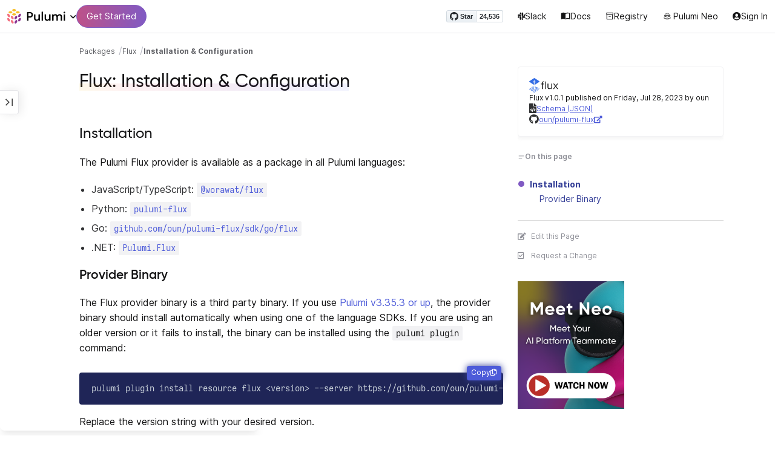

--- FILE ---
content_type: application/javascript
request_url: https://evs.analytics.pulumi.com/next-integrations/integrations/hubspot/2.2.5/hubspot.dynamic.js.gz
body_size: 1536
content:
window['hubspotDeps'] = ["/integrations/vendor/commons.a61d7bea37d2de5d4b69.js"];window['hubspotLoader'] = function() { return window.hubspotIntegration=function(t){function e(e){for(var o,i,s=e[0],u=e[1],p=e[2],c=0,f=[];c<s.length;c++)i=s[c],Object.prototype.hasOwnProperty.call(r,i)&&r[i]&&f.push(r[i][0]),r[i]=0;for(o in u)Object.prototype.hasOwnProperty.call(u,o)&&(t[o]=u[o]);for(l&&l(e);f.length;)f.shift()();return a.push.apply(a,p||[]),n()}function n(){for(var t,e=0;e<a.length;e++){for(var n=a[e],o=!0,s=1;s<n.length;s++){var u=n[s];0!==r[u]&&(o=!1)}o&&(a.splice(e--,1),t=i(i.s=n[0]))}return t}var o={},r={67:0},a=[];function i(e){if(o[e])return o[e].exports;var n=o[e]={i:e,l:!1,exports:{}};return t[e].call(n.exports,n,n.exports,i),n.l=!0,n.exports}i.m=t,i.c=o,i.d=function(t,e,n){i.o(t,e)||Object.defineProperty(t,e,{enumerable:!0,get:n})},i.r=function(t){"undefined"!=typeof Symbol&&Symbol.toStringTag&&Object.defineProperty(t,Symbol.toStringTag,{value:"Module"}),Object.defineProperty(t,"__esModule",{value:!0})},i.t=function(t,e){if(1&e&&(t=i(t)),8&e)return t;if(4&e&&"object"==typeof t&&t&&t.__esModule)return t;var n=Object.create(null);if(i.r(n),Object.defineProperty(n,"default",{enumerable:!0,value:t}),2&e&&"string"!=typeof t)for(var o in t)i.d(n,o,function(e){return t[e]}.bind(null,o));return n},i.n=function(t){var e=t&&t.__esModule?function(){return t.default}:function(){return t};return i.d(e,"a",e),e},i.o=function(t,e){return Object.prototype.hasOwnProperty.call(t,e)},i.p="";var s=window.webpackJsonp_name_Integration=window.webpackJsonp_name_Integration||[],u=s.push.bind(s);s.push=e,s=s.slice();for(var p=0;p<s.length;p++)e(s[p]);var l=u;return a.push(["Knah",0]),n()}({Knah:function(t,e,n){"use strict";function o(t){return(o="function"==typeof Symbol&&"symbol"==typeof Symbol.iterator?function(t){return typeof t}:function(t){return t&&"function"==typeof Symbol&&t.constructor===Symbol&&t!==Symbol.prototype?"symbol":typeof t})(t)}var r=n("NGGi").Identify,a=n("OO3c"),i=n("hjHq"),s=n("5mDK")("_hsq"),u=n("6YGp"),p=t.exports=i("HubSpot").assumesPageview().global("_hsq").global("hbspt").option("portalId",null).option("loadFormsSdk",!1).option("enableEuropeanDataCenter",!1).tag("global-tag",'<script id="hs-analytics" src="https://js.hs-analytics.net/analytics/{{ cacheBuster }}/{{ portalId }}.js">').tag("eu-tag",'<script id="hs-analytics" src="https://js-eu1.hs-analytics.net/analytics/{{ cacheBuster }}/{{ portalId }}.js">').tag("forms",'<script src="//js.hsforms.net/forms/shell.js">');function l(t){return"object"===o(t)&&null!==t&&Object.keys(t).forEach((function(e){var n=t[e];"string"==typeof n?t[e]=n.replace(/^[\s\u200B-\u200D\uFEFF]+|[\s\u200B-\u200D\uFEFF]+$/g,""):Array.isArray(n)?t[e]=n.map(l):"object"===o(n)&&(t[e]=l(n))})),t}function c(t){return a(t,(function(t){return t.getTime()}))}p.prototype.initialize=function(){window._hsq=window._hsq||[];var t=3e5*Math.ceil(new Date/3e5),e=this.options.loadFormsSdk,n=this,o=this.options.enableEuropeanDataCenter?"eu-tag":"global-tag";e?this.load("forms",(function(){n.load(o,{cacheBuster:t},n.ready)})):this.load(o,{cacheBuster:t},this.ready)},p.prototype.loaded=function(){var t=!(!window._hsq||window._hsq.push===Array.prototype.push);return this.options.loadFormsSdk?t&&!(!window.hbspt||!window.hbspt.forms):t},p.prototype.page=function(){s("trackPageView")},p.prototype.identify=function(t){l(t);var e=new r({traits:t.traits(),userId:t.userId()});if(e.email()){var n=e.traits({firstName:"firstname",lastName:"lastname"});n=function(t){var e={};return u((function(t,n){var o=n.toLowerCase().split(" ").join("_").split(".").join("_").split("\n").join("_").split("\v").join("_").split("\t").join("_").split("\f").join("_").split("\r").join("_");e[o]=t}),t),e}(n=c(n)),void 0!==e.companyName()&&(n.company=e.companyName()),s("identify",n)}},p.prototype.track=function(t){l(t);var e=c(t.properties({id:"_id",revenue:"value"}));e.id=t.event(),s("trackEvent",t.event(),e)}}});
//# sourceMappingURL=hubspot.js.map
};

--- FILE ---
content_type: image/svg+xml
request_url: https://www.pulumi.com/images/docs/footer/pulumi-dark-logo.svg
body_size: 1124
content:
<svg width="24" height="24" viewBox="0 0 24 24" fill="none" xmlns="http://www.w3.org/2000/svg">
<g clip-path="url(#clip0_1244_9417)">
<path d="M12 24C18.6274 24 24 18.6274 24 12C24 5.37258 18.6274 0 12 0C5.37258 0 0 5.37258 0 12C0 18.6274 5.37258 24 12 24Z" fill="#131314"/>
<path d="M7.76193 16.4596C8.26346 16.17 8.26434 15.2325 7.76379 14.3656C7.26326 13.4987 6.45091 13.0306 5.94935 13.3202C5.44779 13.6098 5.44696 14.5473 5.94748 15.4143C6.44801 16.2812 7.26037 16.7492 7.76193 16.4596Z" fill="#F26E7E"/>
<path d="M18.0202 15.4154C18.5207 14.5486 18.5199 13.611 18.0183 13.3214C17.5168 13.0318 16.7045 13.4998 16.2039 14.3668C15.7033 15.2337 15.7042 16.1712 16.2057 16.4608C16.7073 16.7504 17.5197 16.2824 18.0202 15.4154Z" fill="#8A3391"/>
<path d="M11.1799 18.4357C11.6815 18.1461 11.6823 17.2086 11.1818 16.3416C10.6812 15.4747 9.8689 15.0067 9.3673 15.2963C8.86578 15.5859 8.8649 16.5234 9.36546 17.3903C9.86602 18.2572 10.6783 18.7253 11.1799 18.4357Z" fill="#F26E7E"/>
<path d="M14.6029 17.3884C15.1034 16.5214 15.1026 15.5839 14.601 15.2943C14.0995 15.0048 13.2871 15.4728 12.7866 16.3397C12.2861 17.2066 12.2869 18.1441 12.7885 18.4337C13.29 18.7233 14.1024 18.2553 14.6029 17.3884Z" fill="#8A3391"/>
<path d="M11.9817 7.05731C12.9827 7.05731 13.7943 6.58781 13.7943 6.00864C13.7943 5.42947 12.9827 4.95996 11.9817 4.95996C10.9806 4.95996 10.1691 5.42947 10.1691 6.00864C10.1691 6.58781 10.9806 7.05731 11.9817 7.05731Z" fill="#F7BF2A"/>
<path d="M7.76071 12.5092C8.2623 12.2197 8.2631 11.2822 7.76258 10.4152C7.26205 9.54837 6.44969 9.08029 5.94813 9.36989C5.44657 9.65949 5.44573 10.597 5.94626 11.4639C6.4468 12.3308 7.25915 12.7988 7.76071 12.5092Z" fill="#F26E7E"/>
<path d="M8.5644 9.02812C9.56552 9.02812 10.377 8.5586 10.377 7.97947C10.377 7.4003 9.56552 6.93079 8.5644 6.93079C7.56336 6.93079 6.75183 7.4003 6.75183 7.97947C6.75183 8.5586 7.56336 9.02812 8.5644 9.02812Z" fill="#F7BF2A"/>
<path d="M18.0183 11.4661C18.5187 10.5992 18.5179 9.66166 18.0164 9.37206C17.5148 9.08254 16.7025 9.55054 16.2019 10.4174C15.7014 11.2844 15.7023 12.2219 16.2038 12.5115C16.7054 12.8011 17.5177 12.333 18.0183 11.4661Z" fill="#8A3391"/>
<path d="M15.4034 9.02812C16.4045 9.02812 17.216 8.5586 17.216 7.97947C17.216 7.4003 16.4045 6.93079 15.4034 6.93079C14.4024 6.93079 13.5909 7.4003 13.5909 7.97947C13.5909 8.5586 14.4024 9.02812 15.4034 9.02812Z" fill="#F7BF2A"/>
<path d="M11.1788 14.4853C11.6803 14.1957 11.6812 13.2582 11.1806 12.3913C10.6801 11.5244 9.86776 11.0564 9.36624 11.346C8.86464 11.6355 8.86384 12.5731 9.36432 13.44C9.86488 14.3069 10.6772 14.7749 11.1788 14.4853Z" fill="#F26E7E"/>
<path d="M14.601 13.4389C15.1015 12.572 15.1007 11.6344 14.5991 11.3449C14.0975 11.0553 13.2852 11.5233 12.7847 12.3902C12.2841 13.2571 12.285 14.1946 12.7865 14.4842C13.2881 14.7738 14.1004 14.3058 14.601 13.4389Z" fill="#8A3391"/>
<path d="M11.9817 11.0035C12.9827 11.0035 13.7943 10.534 13.7943 9.95477C13.7943 9.37565 12.9827 8.90613 11.9817 8.90613C10.9806 8.90613 10.1691 9.37565 10.1691 9.95477C10.1691 10.534 10.9806 11.0035 11.9817 11.0035Z" fill="#F7BF2A"/>
</g>
<defs>
<clipPath id="clip0_1244_9417">
<rect width="24" height="24" fill="white"/>
</clipPath>
</defs>
</svg>


--- FILE ---
content_type: image/svg+xml
request_url: https://www.pulumi.com/logos/pkg/flux.svg
body_size: 2512
content:
<svg width="510" height="255" viewBox="0 0 510 255" fill="none" xmlns="http://www.w3.org/2000/svg">
<g clip-path="url(#clip0_1_2)">
<path d="M3.77125 67.8431C2.7397 67.1724 1.89202 66.2547 1.3052 65.1733C0.718378 64.0918 0.411011 62.8809 0.411011 61.6506C0.411011 60.4202 0.718378 59.2093 1.3052 58.1278C1.89202 57.0464 2.7397 56.1287 3.77125 55.458L86.5154 1.66383C87.7136 0.884827 89.1121 0.470184 90.5413 0.470184C91.9705 0.470184 93.369 0.884827 94.5672 1.66383L177.311 55.458C178.343 56.1286 179.191 57.0464 179.777 58.1278C180.364 59.2092 180.672 60.4201 180.672 61.6505C180.672 62.8809 180.364 64.0918 179.777 65.1733C179.191 66.2547 178.343 67.1724 177.311 67.8431L94.5672 121.637C93.369 122.416 91.9705 122.831 90.5413 122.831C89.1121 122.831 87.7136 122.416 86.5154 121.637L3.77125 67.8431Z" fill="#326CE5"/>
<path d="M103.606 77.3365H109.346C110.11 77.3365 110.861 77.1353 111.523 76.7531C112.185 76.3709 112.735 75.8212 113.117 75.1592C113.5 74.4972 113.701 73.7462 113.701 72.9818C113.701 72.2174 113.499 71.4665 113.117 70.8045L94.3127 38.2336C93.9305 37.5716 93.3808 37.0218 92.7188 36.6396C92.0568 36.2574 91.3058 36.0562 90.5414 36.0562C89.7769 36.0562 89.026 36.2574 88.364 36.6396C87.702 37.0218 87.1522 37.5716 86.77 38.2336L67.9653 70.8045C67.5831 71.4664 67.3818 72.2174 67.3818 72.9818C67.3818 73.7462 67.583 74.4972 67.9652 75.1592C68.3475 75.8212 68.8972 76.3709 69.5592 76.7531C70.2212 77.1353 70.9722 77.3365 71.7366 77.3365H77.4765C78.6314 77.3365 79.7391 77.7953 80.5558 78.6119C81.3724 79.4286 81.8312 80.5363 81.8312 81.6912V118.871L85.6832 121.376C87.1291 122.316 88.8167 122.816 90.5412 122.816C92.2658 122.816 93.9534 122.316 95.3992 121.376L99.2514 118.871V81.6912C99.2514 81.1194 99.3641 80.5531 99.5829 80.0247C99.8018 79.4964 100.123 79.0163 100.527 78.6119C100.931 78.2076 101.411 77.8868 101.94 77.6679C102.468 77.4491 103.034 77.3365 103.606 77.3365V77.3365Z" fill="#C1D2F7"/>
<path d="M119.208 149.218L99.2515 136.244V142.393C105.743 145.114 112.41 147.394 119.208 149.218V149.218ZM99.2515 153.447V162.079C105.846 164.092 112.518 165.745 119.123 167.373C140.691 172.689 161.062 177.711 177.445 194.094C178.276 194.925 179.057 195.773 179.831 196.623C180.685 194.992 180.9 193.101 180.434 191.32C179.968 189.539 178.854 187.995 177.31 186.992L144.898 165.92C137.032 163.322 129.014 161.338 121.092 159.386C113.624 157.545 106.316 155.707 99.2515 153.447V153.447ZM81.8313 146.368C79.0033 144.935 76.2625 143.336 73.6231 141.581L66.211 146.399C71.0975 149.967 76.3306 153.034 81.8312 155.554L81.8313 146.368ZM106.633 173.845C104.155 173.234 101.694 172.62 99.2515 172.004V180.487C101.059 180.94 102.863 181.389 104.664 181.832C126.232 187.148 146.604 192.17 162.987 208.553C163.015 208.581 163.04 208.61 163.068 208.638L170.075 204.083C169.647 203.635 169.246 203.178 168.804 202.735C150.8 184.732 128.347 179.197 106.633 173.845V173.845ZM81.8313 166.952C72.4579 163.742 63.576 159.611 55.4716 153.381L48.2144 158.099C58.5338 166.611 70.0221 171.775 81.8313 175.603V166.952ZM81.8313 185.697C65.6979 181.469 50.5272 176.308 37.5645 165.023L30.4314 169.661C45.6545 183.687 63.7655 189.55 81.8313 194.194V185.697ZM99.2515 198.56C116.128 202.916 131.998 208.127 145.44 220.098L152.534 215.486C136.828 200.723 117.978 194.828 99.2515 190.069V198.56ZM19.8922 176.512L12.8507 181.09C13.0982 181.344 13.3234 181.606 13.5759 181.859C31.5796 199.863 54.0326 205.398 75.7459 210.75C94.5496 215.385 112.442 219.801 127.576 231.712L134.792 227.021C117.742 212.665 97.43 207.622 77.7153 202.763C56.3635 197.5 36.1898 192.508 19.8922 176.512V176.512ZM4.9341 190.501C4.11454 189.681 3.344 188.844 2.57993 188.005C1.8061 188.781 1.21502 189.719 0.849756 190.752C0.484494 191.785 0.354251 192.887 0.468515 193.976C0.58278 195.066 0.938674 196.116 1.51027 197.051C2.08186 197.985 2.85476 198.781 3.77265 199.379L28.1372 215.219C38.9205 219.684 50.1985 222.476 61.2874 225.209C78.601 229.476 95.1387 233.568 109.466 243.486L116.836 238.694C100.542 226.446 81.6397 221.753 63.2568 217.221C41.6888 211.905 21.3169 206.883 4.9341 190.501V190.501ZM84.2181 251.679C85.8396 252.467 87.444 253.296 89.0221 254.189C90.9324 254.598 92.9271 254.232 94.5678 253.172L98.6579 250.513C85.5209 241.726 70.9148 237.277 56.3605 233.568L84.2181 251.679Z" fill="#326CE5"/>
<path d="M250.945 59.5466C242.671 59.5466 236.006 62.2389 230.949 67.6236C225.892 73.01 223.364 80.6271 223.365 90.4749V97.7629H207.606V110.961H223.365V192.911H238.14V110.961H257.446V97.7629H238.14V90.4749C238.14 84.4357 239.42 79.8063 241.982 76.5868C244.542 73.3696 248.252 71.7605 253.111 71.7595C254.747 71.7301 256.376 71.963 257.938 72.4492C259.214 72.8635 260.437 73.4257 261.582 74.1244L265.325 62.8955C263.332 61.6531 261.129 60.785 258.824 60.3338C256.232 59.8005 253.591 59.5367 250.945 59.5466V59.5466ZM281.196 61.516H295.971V192.91H281.196V61.516ZM386.825 167.696C383.658 171.86 379.625 175.287 375.006 177.743C370.029 180.593 364.391 182.088 358.655 182.076C355.736 182.104 352.825 181.773 349.987 181.092C347.463 180.49 345.128 179.272 343.191 177.546C341.205 175.714 339.714 173.41 338.857 170.848C337.78 167.476 337.281 163.946 337.38 160.407V97.7629H322.605V164.938C322.605 175.314 325.166 182.964 330.288 187.887C335.41 192.812 342.962 195.274 352.942 195.274C359.735 195.347 366.439 193.722 372.445 190.547C377.868 187.773 382.74 184.034 386.825 179.515V192.911H401.599V97.7629H386.825V167.696ZM473.304 144.056L507.778 97.763H490.639L464.242 134.01L437.845 97.763H420.707L455.181 144.056L418.737 192.911H435.679L464.242 153.906L492.807 192.911H509.945L473.304 144.056V144.056Z" fill="#1A1A1A"/>
</g>
<defs>
<clipPath id="clip0_1_2">
<rect width="510" height="255" fill="white"/>
</clipPath>
</defs>
</svg>


--- FILE ---
content_type: image/svg+xml
request_url: https://www.pulumi.com/images/docs/icons/book-outline.svg
body_size: 764
content:
<svg width="16" height="17" viewBox="0 0 16 17" fill="none" xmlns="http://www.w3.org/2000/svg">
<path d="M14 3.16667C13.26 2.93333 12.4467 2.83333 11.6667 2.83333C10.3667 2.83333 8.96666 3.1 7.99999 3.83333C7.03332 3.1 5.63332 2.83333 4.33332 2.83333C3.03332 2.83333 1.63332 3.1 0.666656 3.83333V13.6C0.666656 13.7667 0.833323 13.9333 0.99999 13.9333C1.06666 13.9333 1.09999 13.9 1.16666 13.9C2.06666 13.4667 3.36666 13.1667 4.33332 13.1667C5.63332 13.1667 7.03332 13.4333 7.99999 14.1667C8.89999 13.6 10.5333 13.1667 11.6667 13.1667C12.7667 13.1667 13.9 13.3667 14.8333 13.8667C14.9 13.9 14.9333 13.9 15 13.9C15.1667 13.9 15.3333 13.7333 15.3333 13.5667V3.83333C14.9333 3.53333 14.5 3.33333 14 3.16667ZM14 12.1667C13.2667 11.9333 12.4667 11.8333 11.6667 11.8333C10.5333 11.8333 8.89999 12.2667 7.99999 12.8333V5.16667C8.89999 4.6 10.5333 4.16667 11.6667 4.16667C12.4667 4.16667 13.2667 4.26667 14 4.5V12.1667Z" fill="#131314"/>
</svg>
